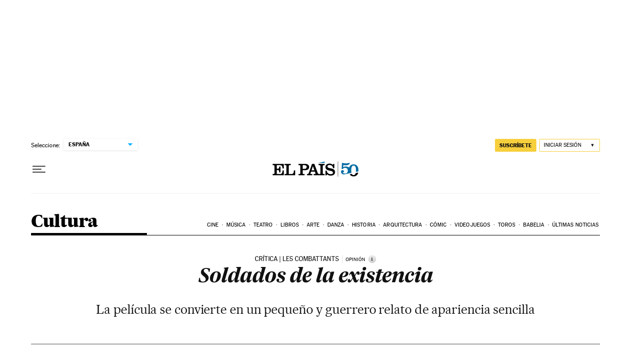

--- FILE ---
content_type: application/javascript; charset=utf-8
request_url: https://fundingchoicesmessages.google.com/f/AGSKWxUNYt5CrOOjfkqhT1qm-A5zJyOmR3iR3OxgmVmPIomW-G36Wxk3WxcpPVe-N8dnb8JIuRoRRV1P1_mA0xkg9xABm9qAWjtjYzy9whAXDXYNTpB6621oUEIIxWxP-dULGJLEGQDc8lRV0zsVA9sJtP3yC8ePfUAzpmBIlucsPuGvVpBoKrxv9NnBMRb4/_/admatik./banner_view.-your-ads-here./ads2_/adjson.
body_size: -1289
content:
window['377bda65-ad2a-464a-9edf-951c488c3dd5'] = true;

--- FILE ---
content_type: application/javascript; charset=utf-8
request_url: https://fundingchoicesmessages.google.com/f/AGSKWxWVkJvrejKjtV8vlxmVRLme23QlSTY0ltPLPn-D5AbjtHgMpotxYEoioDP8rNJlJ3ETHVsMPXY1wpdvVJ3jEcgUxXx5GZfiqSbYqf3Ed83Gee1ibVhwXdl8m1hMjYPKqF106eY=?fccs=W251bGwsbnVsbCxudWxsLG51bGwsbnVsbCxudWxsLFsxNzY5MzI4NTE1LDE4NzAwMDAwMF0sbnVsbCxudWxsLG51bGwsW251bGwsWzcsNl0sbnVsbCxudWxsLG51bGwsbnVsbCxudWxsLG51bGwsbnVsbCxudWxsLG51bGwsMV0sImh0dHBzOi8vZWxwYWlzLmNvbS9jdWx0dXJhLzIwMTUvMDgvMDYvYWN0dWFsaWRhZC8xNDM4ODYxMDY4XzYyOTUwNC5odG1sIixudWxsLFtbOCwiazYxUEJqbWs2TzAiXSxbOSwiZW4tVVMiXSxbMTYsIlsxLDEsMV0iXSxbMTksIjIiXSxbMTcsIlswXSJdLFsyNCwiIl0sWzI5LCJmYWxzZSJdXV0
body_size: 106
content:
if (typeof __googlefc.fcKernelManager.run === 'function') {"use strict";this.default_ContributorServingResponseClientJs=this.default_ContributorServingResponseClientJs||{};(function(_){var window=this;
try{
var qp=function(a){this.A=_.t(a)};_.u(qp,_.J);var rp=function(a){this.A=_.t(a)};_.u(rp,_.J);rp.prototype.getWhitelistStatus=function(){return _.F(this,2)};var sp=function(a){this.A=_.t(a)};_.u(sp,_.J);var tp=_.ed(sp),up=function(a,b,c){this.B=a;this.j=_.A(b,qp,1);this.l=_.A(b,_.Pk,3);this.F=_.A(b,rp,4);a=this.B.location.hostname;this.D=_.Fg(this.j,2)&&_.O(this.j,2)!==""?_.O(this.j,2):a;a=new _.Qg(_.Qk(this.l));this.C=new _.dh(_.q.document,this.D,a);this.console=null;this.o=new _.mp(this.B,c,a)};
up.prototype.run=function(){if(_.O(this.j,3)){var a=this.C,b=_.O(this.j,3),c=_.fh(a),d=new _.Wg;b=_.hg(d,1,b);c=_.C(c,1,b);_.jh(a,c)}else _.gh(this.C,"FCNEC");_.op(this.o,_.A(this.l,_.De,1),this.l.getDefaultConsentRevocationText(),this.l.getDefaultConsentRevocationCloseText(),this.l.getDefaultConsentRevocationAttestationText(),this.D);_.pp(this.o,_.F(this.F,1),this.F.getWhitelistStatus());var e;a=(e=this.B.googlefc)==null?void 0:e.__executeManualDeployment;a!==void 0&&typeof a==="function"&&_.To(this.o.G,
"manualDeploymentApi")};var vp=function(){};vp.prototype.run=function(a,b,c){var d;return _.v(function(e){d=tp(b);(new up(a,d,c)).run();return e.return({})})};_.Tk(7,new vp);
}catch(e){_._DumpException(e)}
}).call(this,this.default_ContributorServingResponseClientJs);
// Google Inc.

//# sourceURL=/_/mss/boq-content-ads-contributor/_/js/k=boq-content-ads-contributor.ContributorServingResponseClientJs.en_US.k61PBjmk6O0.es5.O/d=1/exm=ad_blocking_detection_executable,kernel_loader,loader_js_executable/ed=1/rs=AJlcJMztj-kAdg6DB63MlSG3pP52LjSptg/m=cookie_refresh_executable
__googlefc.fcKernelManager.run('\x5b\x5b\x5b7,\x22\x5b\x5bnull,\\\x22elpais.com\\\x22,\\\x22AKsRol9V8Zl4SxUktjy8VZGJ7VTXyBcqR02-lOA5DqzjwSC8Hbg2Lxf9BYPwP96pMeWXvETvznuPBHUjQ63jV8JJXrcaTzHNTBa1zzhyNdp4gA_0Mf2fMkk2V8xDOkLitcWlWxQhTKZlrx_7MP9iZHVl4nleLV414w\\\\u003d\\\\u003d\\\x22\x5d,null,\x5b\x5bnull,null,null,\\\x22https:\/\/fundingchoicesmessages.google.com\/f\/AGSKWxWZQb1_IAaXYOiRIM5C1FPnbemqyZy9hCih1sxROObYMI419HE1A1KGBPQIMnQjsZ1BCvgUl4LRRaksD0O-6d9oqdXlVkRZO_Vz9lOuD5Pdba8gLfHfdE0MX4mWRXdAz29m1lA\\\\u003d\\\x22\x5d,null,null,\x5bnull,null,null,\\\x22https:\/\/fundingchoicesmessages.google.com\/el\/AGSKWxUiHVv9_QEAPVQ32DLCHB_aaSBWHD73B7wrWoAWIu3-w2hqnQ7i3UepIvi7AgPkmnmpHOir2m--8kRRlkXCF-HfiJyfpHinFMt1LfOCYj1QRjc6Hxt3gWwhsFMi4fU3Vj_mKqw\\\\u003d\\\x22\x5d,null,\x5bnull,\x5b7,6\x5d,null,null,null,null,null,null,null,null,null,1\x5d\x5d,\x5b3,1\x5d\x5d\x22\x5d\x5d,\x5bnull,null,null,\x22https:\/\/fundingchoicesmessages.google.com\/f\/AGSKWxUPoewM-tSW8cARF5gEEq8M10EwK0akZe3rOPV4Dvck-EcFy0eucxu9GLd8549JZFpqYLurnRjq8JHGK5yBYFdAsq0Z230bLUYiYtSrgP9R-9yJDwkzEed3klJkHoDhR6vqwyc\\u003d\x22\x5d\x5d');}